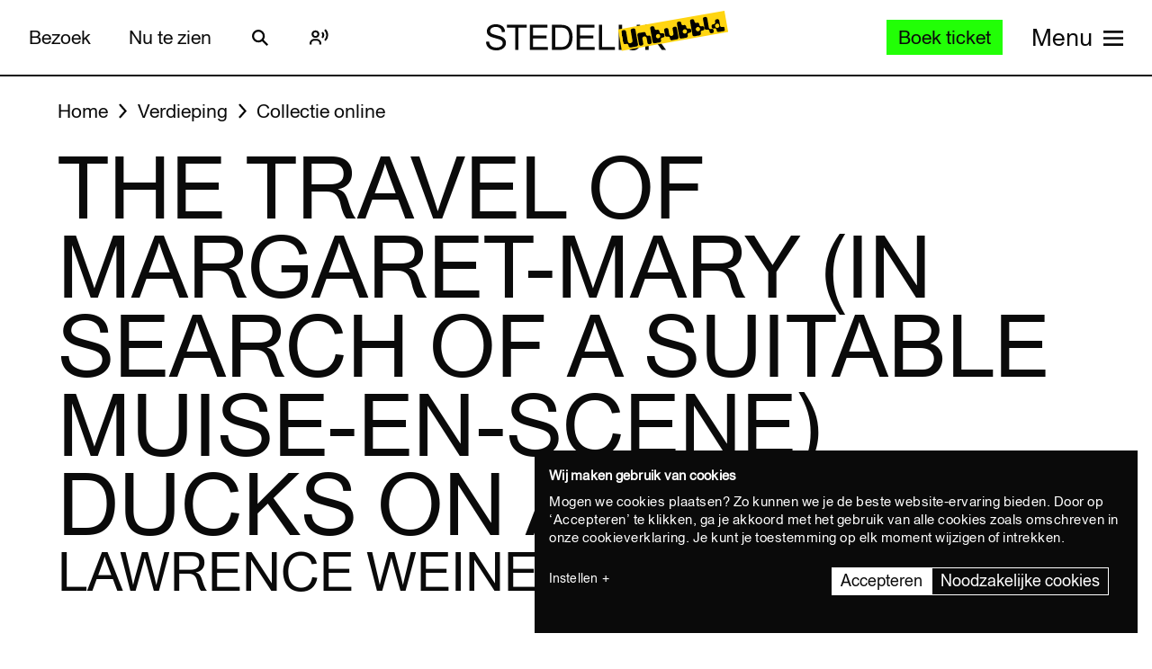

--- FILE ---
content_type: image/svg+xml
request_url: https://www.stedelijk.nl/themes/stedelijk/assets/dist/images/arrow--right-247403fa0a.svg
body_size: 51
content:
<svg xmlns="http://www.w3.org/2000/svg" width="88" height="68" viewBox="0 0 88 68"><path fill-rule="evenodd" d="M81.04 34H88L58 0H46l26.47 30H0v8h72.47L46 68h12l30-34h-6.96z"/></svg>

--- FILE ---
content_type: text/javascript
request_url: https://widget.enviso.io/build-ts/modern/components/common/enviso-tickets/enviso-offer-info-dialog-element.js
body_size: 1852
content:
import{x as e,a9 as i,a5 as o}from"../../../lit-element-e02c55b3.js";import"../../../styling-service-ba0f3038.js";import{_ as t,f as s,n as r}from"../../../enviso-base-resolver-120dc19d.js";import{E as n}from"../../../enviso-base-element-15ed9dd8.js";import{e as a}from"../../../query-assigned-elements-5ac773a3.js";import{n as l}from"../../../property-7e28bac4.js";import{t as m}from"../../../state-d1c12f16.js";import{m as d}from"../../../until-fadbf72b.js";import{w as v}from"../../../event-9b6e26ba.js";import"../../../ticketing-widget-api-service-e8025183.js";import"../../../rest-service-9afecb1c.js";import"../../../web.url.to-json-0e3368b8.js";import"../../../web.url-search-params.size-44a8d63f.js";import"../../../auth-service-def31383.js";import{b as f,g as p}from"../../../ui-helpers-14515c59.js";import"../enviso-loader-element.js";import"../enviso-dialog-element.js";import"../enviso-button-element.js";import"../enviso-icon-element.js";import"../../errors/enviso-error-element.js";import"../../../directive-helpers-317d0213.js";import"../../../async-directive-2f5cdb62.js";import"../../payment/redirect-result.js";import"../../../es.string.search-864522ab.js";import"../../../array-sort-bc925931.js";import"../../../ui-helper-db1e0daf.js";import"../../../json-e67421f8.js";import"../../../checkout-steps-35430c4f.js";import"../../../enviso-auth-resolver-9fe40fe0.js";import"../../../class-map-13845e14.js";import"../enviso-tab-context-element.js";import"../../../navigation-error-60400955.js";let c,h,g,u,b,y,$,j,k,w,x,P,B=e=>e,_=class extends n{constructor(){super()}render(){var o;return super.applyStyle(e(c||(c=B`<style>:host{display:block}.enviso-offer-header{color:var(--enviso-primary-color,#113974);margin-bottom:1.5em}.enviso-offer-meta{margin:1em auto 0;letter-spacing:3em}.enviso-validation-error{color:#db0000;min-height:3em;margin-top:.5em}.enviso-offer-meta-element{display:inline-block;letter-spacing:normal;margin-bottom:1em}.enviso-offer-meta-element>span{vertical-align:top}.enviso-offer-meta-element>enviso-icon{font-size:1.125em;display:inline-block;vertical-align:top;margin-right:.35em}.enviso-offer-name{font-size:1.25em;font-weight:700;line-height:2em}.enviso-offer-tags{font-size:.7em;font-weight:700;letter-spacing:.05em;text-transform:uppercase}.enviso-offer-description{font-size:.8125em;line-height:1.715em;margin-top:0;margin-bottom:1em;white-space:pre-line;max-height:38vh;overflow-x:hidden;overflow-y:auto}</style><enviso-dialog class="enviso-offer-detail" .imgSrc="${0}" .dialogTitle="${0}" .hideDialogTitle="${0}"><div class="enviso-offer-detail-wrapper">${0}</div></enviso-dialog>`),this.offerImgUrl,null===(o=this.selectedOffer)||void 0===o?void 0:o.name,!0,this.error?e(h||(h=B`<enviso-error .error="${0}"></enviso-error>`),this.error):this.loadedPromise?d(this.loadedPromise.then((e=>this.renderDialogContent(e[0],e[1]))),e(g||(g=B`<enviso-loader></enviso-loader>`))):i))}renderDialogContent(i,o){var t,n,a,l,m,d,f;return e(u||(u=B`<header class="enviso-offer-header">${0}<div class="enviso-offer-name">${0}</div>${0}</header><div class="enviso-offer-meta">${0} ${0} ${0} ${0}</div><p class="enviso-offer-description">${0}</p>${0}`),this._if("Membership"===i.offerType&&"FlexibleDate"===i.membershipValidity.type,e(b||(b=B`<div class="enviso-validation-error">${0}</div>`),this.t("Ordering membership offer with flexible period is currently not supported."))),null==i?void 0:i.name,this._if(!(null==i||null===(t=i.tags)||void 0===t||!t.length),e(y||(y=B`<div class="enviso-offer-tags">${0}</div>`),null==i?void 0:i.tags.join(", "))),this._if(null===(n=i.duration)||void 0===n?void 0:n.valid,e($||($=B`<div class="enviso-offer-meta-element enviso-offer-meta-time"><enviso-icon role="img" name="clock" aria-label="${0}" title="${0}"></enviso-icon><span>${0}</span></div>`),this.t("Time"),this.t("Time"),i.duration.toString(this.language))),this._if(0!==(null===(a=i.languages)||void 0===a?void 0:a.length),e(j||(j=B`<div class="enviso-offer-meta-element enviso-offer-meta-languages"><enviso-icon name="language" aria-label="${0}" title="${0}"></enviso-icon><span>${0}</span></div>`),1===i.languages.length?this.t("Language"):this.t("Languages"),1===i.languages.length?this.t("Language"):this.t("Languages"),i.languages.map((e=>this.language.getLanguageName(e))).join(", "))),this._if(!(null===(l=i.period)||void 0===l||!l.start)||!(null===(m=i.period)||void 0===m||!m.end),e(k||(k=B`<div class="enviso-offer-meta-element enviso-offer-meta-period"><enviso-icon name="calendar" role="img" aria-label="${0}" title="${0}"></enviso-icon><span>${0}</span></div>`),this.t("Period"),this.t("Period"),s(i.period,o.timeZoneId,this.language))),this._if(!!i.membershipValidity,e(w||(w=B`<div class="enviso-offer-meta-element enviso-offer-meta-period">${0} <span>${0}</span></div>`),this._if("FlexibleDate"!==(null==i||null===(d=i.membershipValidity)||void 0===d?void 0:d.type),e(x||(x=B`<enviso-icon name="calendar" role="img" aria-label="${0}" title="${0}"></enviso-icon>`),this.t("Period"),this.t("Period"))),r(i.membershipValidity,o.timeZoneId,this.language))),i.description,this._if(this.showBuyButton&&!i.soldOut,e(P||(P=B`<enviso-button primary ?disabled="${0}" @click="${0}" @keydown="${0}">${0}</enviso-button>`),"FlexibleDate"===(null===(f=i.membershipValidity)||void 0===f?void 0:f.type),(()=>this.onBuyTicketsClick(i)),(e=>v(e,(()=>this.onBuyTicketsClick(i)))),this.t("Buy tickets"))))}get offerImgUrl(){var e;return null===(e=this.selectedOffer)||void 0===e||null===(e=e.links)||void 0===e||null===(e=e.find((e=>"image"===e.rel)))||void 0===e?void 0:e.href}show(e){var i=this;return o((function*(){i.error=void 0,i.selectedOffer=e;const o=f().fetchOfferDetail(e.id,i.language.code).then((e=>i.selectedOffer=e)),t=p().getVenue();i.loadedPromise=Promise.all([o,t]).catch((e=>i.error=e)),i.$$("enviso-dialog").show(),yield i.updateComplete}))()}hide(){this.$$("enviso-dialog").hide(),this.selectedOffer=void 0,this.loadedPromise=void 0}onBuyTicketsClick(e){this.fireEvent("buyticketsclick",{offer:e}),this.hide()}};t([l({type:Boolean,attribute:"show-buy-button"})],_.prototype,"showBuyButton",void 0),t([m()],_.prototype,"loadedPromise",void 0),t([m()],_.prototype,"error",void 0),_=t([a("enviso-offer-info-dialog")],_);export{_ as EnvisoOfferInfoDialogElement};


--- FILE ---
content_type: text/javascript
request_url: https://widget.enviso.io/build-ts/modern/rest-service-9afecb1c.js
body_size: 1844
content:
import{_ as e,aa as t,ab as r,T as s,k as o,w as n,a as i,ac as a,r as l,t as u,c as p,i as d,ad as c,$ as h,a0 as v,g as E,d as g,e as f,z as b,b as m,ae as x,X as y,a5 as C,a1 as R}from"./lit-element-e02c55b3.js";import"./enviso-base-resolver-120dc19d.js";var S,T=e,w=i,A=t,j=r,H=a,W=l,F=u,I=p,M=m,$=d,q=c,O=h,U=v,L=E,P=s,D=o,k=x,G=g,N=f,z=y,J=b,X=n("matchAll"),B="RegExp String",_=B+" Iterator",K=z.set,Q=z.getterFor(_),V=RegExp.prototype,Y=TypeError,Z=A("".indexOf),ee=A("".matchAll),te=!!ee&&!D((function(){ee("a",/./)})),re=j((function(e,t,r,s){K(this,{type:_,regexp:e,string:t,global:r,unicode:s,done:!1})}),B,(function(){var e=Q(this);if(e.done)return H(void 0,!0);var t=e.regexp,r=e.string,s=N(t,r);return null===s?(e.done=!0,H(void 0,!0)):e.global?(""===I(s[0])&&(t.lastIndex=G(r,F(t.lastIndex),e.unicode)),H(s,!1)):(e.done=!0,H(s,!1))})),se=function(e){var t,r,s,o=M(this),n=I(e),i=k(o,RegExp),a=I(U(o));return t=new i(i===RegExp?o.source:o,a),r=!!~Z(a,"g"),s=!!~Z(a,"u"),t.lastIndex=F(o.lastIndex),new re(t,n,r,s)};T({target:"String",proto:!0,forced:te},{matchAll:function(e){var t,r,s,o=W(this);if($(e)){if(te)return ee(o,e)}else{if(O(e)&&(t=I(W(U(e))),!~Z(t,"g")))throw new Y("`.matchAll` does not allow non-global regexes");if(te)return ee(o,e);if(void 0===(s=L(e,X))&&J&&"RegExp"===q(e)&&(s=se),s)return w(s,e,o)}return r=I(o),new RegExp(e,"g")[X](r)}}),X in V||P(V,X,se);class oe extends Error{constructor(e,t,r,s,o,n){let i=`HTTP ${t.toUpperCase()} call to ${r} failed.`;o&&(i+=` Status: ${o}.`),n&&(i+=` Code: ${n}.`),i+=` Reason: ${e}.`,s&&(i+=` Caused by:\n${s}`),super(i,{cause:s}),this.name="RestError",this.statusCode=o,this.method=t,this.url=r,this.serverErrorCode=n,this.simpleMessage=this.extractSimpleErrorMessage(e)}extractSimpleErrorMessage(e){const t=e.matchAll(/"message":"(.+)"/gm).next();return!t.value||t.value.length<2?e:t.value[1]}}class ne{constructor(e,t){this.jsonService=e,this.authService=t}get(e,t,r,s){return this.performApiCall("GET",e,void 0,t,"json",r,s)}post(e,t,r,s){return this.performApiCall("POST",e,t,r,"json",s)}put(e,t,r,s){return this.performApiCall("PUT",e,t,r,"json",s)}patch(e,t,r,s){return this.performApiCall("PATCH",e,t,r,"json",s)}delete(e,t,r,s){return this.performApiCall("DELETE",e,t,r,"json",s)}getFile(e,t,r){var s=this;return C((function*(){return yield s.performApiCall("GET",e,void 0,t,"blob",r)}))()}performApiCall(e,t,r,s,o,n,i){var a=this;return C((function*(){if("json"!==o&&"blob"!==o)throw new Error("Unsupported responseType, only json or blob is supported");if("json"===o&&(o="text"),(s=null!=s?s:{})["x-web-app"]="enviso-widget",!s["x-api-key"])throw new Error("Invalid API key.");const l=yield a.authService.getAccessToken();return s=l?R(R({},s),{},{Authorization:`Bearer ${l}`}):s,yield new Promise(((l,u)=>{const p=new XMLHttpRequest;if(null!=i&&i.aborted)return void u(new DOMException("Aborted","AbortError"));const d=()=>{p.abort(),u(new DOMException("Aborted","AbortError"))};if(null==i||i.addEventListener("abort",d),p.open(e,t,!0),p.responseType=o,ne.applyRequestHeaders(p,s),p.onload=()=>{if(null==i||i.removeEventListener("abort",d),4===p.readyState&&p.status>=200&&p.status<300){if(n&&n(p),"blob"===p.responseType){const e=p.response;return void l(new File([e],ne.getFilenameFromHeaders(p),{type:e.type}))}if(0===p.responseText.length)return void l(void 0);const e=JSON.parse(p.responseText,a.jsonService.reviveDates.bind(a.jsonService));l(e)}else{const r=ne.getError(p,e,t);u(r)}},p.onerror=()=>{null==i||i.removeEventListener("abort",d);const r=ne.getError(p,e,t);u(r)},p.onabort=()=>{null==i||i.removeEventListener("abort",d)},r){const e=JSON.stringify(r);p.setRequestHeader("Content-type","application/json; charset=utf-8"),p.send(e)}else p.send()}))}))()}static isRestErrorWithStatusCode(e){return t=>t instanceof oe&&t.statusCode===e}static getFilenameFromHeaders(e){const t=e.getResponseHeader("Content-Disposition");if(!t)return;const r=new RegExp(/filename=['"]?([^;\r\n"']*)['"]?;?/gi).exec(t);return(null==r?void 0:r.length)>=2?r[1]:void 0}static isTransientHttpError(e){return ne.isTooManyRequests(e)||ne.isServiceUnavailableError(e)||ne.isGatewayTimeout(e)||ne.isConflict(e)}static applyRequestHeaders(e,t){for(const r in t)e.setRequestHeader(r,t[r])}static getError(e,t,r){const s=("blob"!==e.responseType?e.responseText:void 0)||e.statusText,o=e.status;try{let e=JSON.parse(s);return Array.isArray(e.errors)&&(e=e.errors[0]),new oe(e.message,t,r,e,o,e.code)}catch(e){return new oe(s,t,r,null,o,null)}}}(S=ne).isUnauthorized=S.isRestErrorWithStatusCode(401),S.isForbidden=S.isRestErrorWithStatusCode(403),S.isNotFound=S.isRestErrorWithStatusCode(404),S.isTooManyRequests=S.isRestErrorWithStatusCode(429),S.isInternalServerError=S.isRestErrorWithStatusCode(500),S.isServiceUnavailableError=S.isRestErrorWithStatusCode(503),S.isGatewayTimeout=S.isRestErrorWithStatusCode(504),S.isConflict=S.isRestErrorWithStatusCode(409),S.isUnprocessableEntity=S.isRestErrorWithStatusCode(422);export{ne as R};


--- FILE ---
content_type: text/javascript
request_url: https://widget.enviso.io/build-ts/modern/ui-helpers-033ea155.js
body_size: -298
content:
import{c as e}from"./enviso-base-resolver-120dc19d.js";function r(){return e.resolve().regExService}export{r as g};


--- FILE ---
content_type: text/javascript
request_url: https://widget.enviso.io/build-ts/modern/components/common/enviso-steps-element/enviso-steps-element.js
body_size: 1110
content:
import{x as e}from"../../../lit-element-e02c55b3.js";import"../../../styling-service-ba0f3038.js";import{_ as t}from"../../../enviso-base-resolver-120dc19d.js";import{E as s}from"../../../enviso-base-element-15ed9dd8.js";import{e as i}from"../../../query-assigned-elements-5ac773a3.js";import{n as r}from"../../../property-7e28bac4.js";import{w as a}from"../../../event-9b6e26ba.js";let o,n,p,h=e=>e,d=class extends s{constructor(){super(),this.hideNumbers=!1,this.canNavigateViaHeader=!1,this.showHeaderNavigation=!0,this.steps=[]}render(){let t="0";return this.totalSteps>0&&(t=(this.currentStepIndex+1)/this.totalSteps*100+"%"),super.applyStyle(e(o||(o=h`<style>:host{display:block}.enviso-steps-header-wrapper{display:flex;justify-content:space-between;width:100%;max-width:850px;padding-bottom:5px}.enviso-steps-header{display:block;flex:1;text-align:center;color:#6e6e6e;margin-bottom:5px;overflow:hidden;white-space:nowrap;text-overflow:ellipsis}.enviso-steps-header.active{color:#2e2e30}.enviso-steps-header:first-child{text-align:left}.enviso-steps-header:last-child{text-align:right}.enviso-steps-header.active{color:#2e2e30}.enviso-steps-header.navigateable{cursor:pointer}.enviso-steps-header .enviso-steps-header-label{display:inline;font-size:.875em;line-height:16px;letter-spacing:.04em;text-transform:uppercase;font-weight:400}.enviso-steps-header.active .enviso-steps-header-label{font-weight:600}.enviso-steps-header-progress{width:100%;max-width:850px;height:2px;background-color:#ccc;margin-bottom:2em}.enviso-steps-header-progress .enviso-steps-header-progress-bar{height:2px;width:0;background-color:var(--enviso-secondary-color,#27a58c);-webkit-transition:width 1s;-moz-transition:width 1s;-o-transition:width 1s;transition:width 1s}</style>${0}<slot></slot>`),this.totalSteps>1&&this.showHeaderNavigation?e(n||(n=h`<div class="enviso-steps-header-wrapper">${0}</div><div class="enviso-steps-header-progress"><div class="enviso-steps-header-progress-bar" style="width:${0}"></div></div>`),this.steps.map(((t,s)=>e(p||(p=h`<div class="enviso-steps-header ${0} ${0}" @click="${0}" @keydown="${0}"><span class="enviso-steps-header-label">${0}${0}</span></div>`),this._if(s<=this.currentStepIndex,"active"),this._if(this.canNavigateViaHeader&&s<this.currentStepIndex,"navigateable"),(()=>this.navigateFromHeader(t)),(e=>a(e,(()=>this.navigateFromHeader(t)))),this.hideNumbers?"":`${s+1}. `,t.caption))),t):""))}addStep(e){0===this.steps.length&&(e.active=!0);const t=Array.from(this.children).filter((e=>"ENVISO-STEP"===e.tagName)),s=Array.prototype.indexOf.call(t,e);this.steps.splice(s,0,e),this.requestUpdate()}removeStep(e){const t=this.steps.findIndex((t=>t===e));this.steps.splice(t,1),this.requestUpdate()}goToPreviousStep(){const e=this.previousStep;e&&(e.active=!0)}goToNextStep(){const e=this.nextStep;e&&(e.active=!0)}goToStep(e){e.active=!0}goToStepIndex(e){e>=0&&e<this.steps.length&&(this.steps[e].active=!0)}navigateFromHeader(e){this.canNavigateViaHeader&&(this.steps.indexOf(e)>=this.currentStepIndex||this.goToStep(e))}get currentStepIndex(){return this.steps.findIndex((e=>!0===e.active))}get currentStep(){const e=this.currentStepIndex;return e>-1?this.steps[e]:null}set currentStep(e){const t=this.steps.filter((t=>t!==e&&t.active))[0];for(const t of this.steps)t.active=t===e;this.requestUpdate(),this.fireEvent("step-changed",{container:this,steps:this.steps,activeStep:e,lastStep:t},!0,!0)}get previousStep(){const e=this.currentStepIndex;return e>0?this.steps[e-1]:null}get nextStep(){const e=this.currentStepIndex;return e<this.totalSteps-1?this.steps[e+1]:null}get totalSteps(){return this.steps.length}};t([r({type:Boolean,attribute:"hide-numbers"})],d.prototype,"hideNumbers",void 0),t([r({type:Boolean,attribute:"can-navigate-via-header"})],d.prototype,"canNavigateViaHeader",void 0),t([r({type:Boolean,attribute:"show-header-navigation"})],d.prototype,"showHeaderNavigation",void 0),d=t([i("enviso-steps")],d);export{d as EnvisoStepsElement};


--- FILE ---
content_type: text/javascript
request_url: https://widget.enviso.io/build-ts/modern/components/common/enviso-calendar-element.js
body_size: 2026
content:
import{x as e}from"../../lit-element-e02c55b3.js";import"../../styling-service-ba0f3038.js";import{_ as t,D as s,i}from"../../enviso-base-resolver-120dc19d.js";import{E as a}from"../../enviso-base-element-15ed9dd8.js";import{l as o}from"../../if-defined-0fc1cdd9.js";import{e as n}from"../../query-assigned-elements-5ac773a3.js";import{n as r}from"../../property-7e28bac4.js";import{t as h}from"../../state-d1c12f16.js";import{a as l,b as c,H as d}from"../../enviso-element-decorators-07338f0d.js";import{w as m}from"../../event-9b6e26ba.js";import"./enviso-responsive-element.js";import"./enviso-calendar-month-element.js";import"./enviso-button-element.js";import"./enviso-calendar-legend-element.js";import"../../class-map-13845e14.js";import"../../time-4ec4853e.js";import"./enviso-icon-element.js";let p,v=e=>e,D=class extends a{constructor(){super(),this.selectMode="single",this.selectedRange=null,this.enabledDates=[],this.disabledDates=[],this.lastTicketsDates=[],this.soldOutDates=[],this.disablePastDates=!1,this.showLegend=!1,this.pricesPerDay=[],this.showPrices=!1,this.showPricesOriginalPrices=!1}render(){return super.applyStyle(e(p||(p=v`<style>:host{display:block;border:1px solid #4a4a4a;border-radius:3px}.enviso-calendar-container{padding:1em}.enviso-calendars-header{display:flex;align-items:center;margin-bottom:1em}.enviso-calendars-header .enviso-middle{flex:1;text-align:center;font-size:1.125em;line-height:1.5em;font-weight:700}.enviso-calendars-header .enviso-left{flex:0;font-size:1.5em;margin-left:.3em}.enviso-calendars-header .enviso-right{flex:0;font-size:1.5em;margin-right:.3em}.enviso-calendars{display:flex;justify-content:space-around;max-width:50em;margin-left:auto;margin-right:auto}.enviso-calendars .enviso-calendar-left{margin-right:1em}.enviso-calendars .enviso-calendar-right{margin-left:1em}enviso-button[disabled]{visibility:hidden}.enviso-smaller{padding-left:.75em;padding-right:.75em}.enviso-smaller enviso-calendar-month{font-size:.85em}</style><enviso-responsive class="enviso-calendar-container" max-width="340" responsive-class="enviso-smaller"><div class="enviso-calendars-header"><enviso-button class="enviso-left" icon-name="left" icon-only @click="${0}" @keydown="${0}" ?disabled="${0}">${0}</enviso-button><div class="enviso-middle">${0}</div><enviso-button class="enviso-right" icon-name="right" icon-right icon-only @click="${0}" @keydown="${0}" ?disabled="${0}">${0}</enviso-button></div><enviso-responsive min-width="766" class="enviso-calendars"><enviso-calendar-month class="enviso-calendar-left" @change="${0}" @selectingRange="${0}" .selectMode="${0}" .selectedDate="${0}" .timeZone="${0}" .selectedRange="${0}" .maxRangeDays="${0}" .enabledDates="${0}" .disabledDates="${0}" .lastTicketsDates="${0}" .soldOutDates="${0}" .disablePastDates="${0}" .pricesPerDay="${0}" .showPrices="${0}" .showPricesPriceType="${0}" .showPricesOriginalPrices="${0}" .currency="${0}" .showLegend="${0}" .minDate="${0}" .maxDate="${0}" month="${0}" year="${0}"></enviso-calendar-month><enviso-calendar-month class="enviso-calendar-right" @change="${0}" @selectingRange="${0}" .selectMode="${0}" .selectedDate="${0}" .timeZone="${0}" .selectedRange="${0}" .maxRangeDays="${0}" .enabledDates="${0}" .soldOutDates="${0}" .disabledDates="${0}" .lastTicketsDates="${0}" .disablePastDates="${0}" .pricesPerDay="${0}" .showPrices="${0}" .showPricesPriceType="${0}" .showPricesOriginalPrices="${0}" .currency="${0}" .minDate="${0}" .maxDate="${0}" month="${0}" year="${0}"></enviso-calendar-month></enviso-responsive><enviso-responsive id="one-month" max-width="765" class="enviso-calendars" @propertychanged="${0}"><enviso-calendar-month @change="${0}" @selectingRange="${0}" .selectMode="${0}" .selectedDate="${0}" .timeZone="${0}" .selectedRange="${0}" .maxRangeDays="${0}" .enabledDates="${0}" .disabledDates="${0}" .lastTicketsDates="${0}" .soldOutDates="${0}" .disablePastDates="${0}" .pricesPerDay="${0}" .showPrices="${0}" .showPricesPriceType="${0}" .showPricesOriginalPrices="${0}" .currency="${0}" .showLegend="${0}" .minDate="${0}" .maxDate="${0}" month="${0}" year="${0}"></enviso-calendar-month></enviso-responsive></enviso-responsive>`),(()=>this.clickLeft()),(e=>m(e,(()=>this.clickLeft()))),!this.canGoToPreviousMonth,this.t("Previous month"),this.year,(()=>this.clickRight()),(e=>m(e,(()=>this.clickRight()))),!this.canGoToNextMonth,this.t("Next month"),this.onChangeSelection,this.onSelectingRange,this.selectMode,this.selectedDate,this.timeZone,this.selectedRange,this.maxRangeDays,this.enabledDates,this.disabledDates,this.lastTicketsDates,this.soldOutDates,this.disablePastDates,Object.assign({},...this.pricesPerDay),this.showPrices,this.showPricesPriceType,this.showPricesOriginalPrices,this.currency,this.showLegend,this.minDate,this.maxDate,o(this.month),o(this.year),this.onChangeSelection,this.onSelectingRange,this.selectMode,this.selectedDate,this.timeZone,this.selectedRange,this.maxRangeDays,this.enabledDates,this.soldOutDates,this.disabledDates,this.lastTicketsDates,this.disablePastDates,Object.assign({},...this.pricesPerDay),this.showPrices,this.showPricesPriceType,this.showPricesOriginalPrices,this.currency,this.minDate,this.maxDate,o(void 0===this.month?void 0:12===this.month?1:this.month+1),o(void 0===this.year?void 0:12===this.month?this.year+1:this.year),(()=>this.onResponsiveElementPropertyChanged()),this.onChangeSelection,this.onSelectingRange,this.selectMode,this.selectedDate,this.timeZone,this.selectedRange,this.maxRangeDays,this.enabledDates,this.disabledDates,this.lastTicketsDates,this.soldOutDates,this.disablePastDates,Object.assign({},...this.pricesPerDay),this.showPrices,this.showPricesPriceType,this.showPricesOriginalPrices,this.currency,this.showLegend,this.minDate,this.maxDate,o(this.month),o(this.year)))}get month(){return this._month}set month(e){for(this._month=e;this._month<1;)this._month+=12,--this.year;for(;this._month>=13;)this._month-=12,++this.year;this.notifyPropertyChanged("month",this.month)}connectedCallback(){super.connectedCallback(),void 0===this.year&&void 0===this.month&&this.determineMonth()}updated(e){e.has("timeZone")&&this.determineMonth()}get monthsVisible(){var e;return null!==(e=this.$("one-month"))&&void 0!==e&&e.visible?1:2}get canGoToPreviousMonth(){if(this.disablePastDates&&new Date(this.year,this.month-1,1)<=new Date)return!1;return!(this.minDate&&new Date(this.year,this.month-1,1)<=Date.parseHtmlDate(this.minDate))}get canGoToNextMonth(){return!(this.maxDate&&new Date(this.year,this.month+(2===this.monthsVisible?1:0),1)>Date.parseHtmlDate(this.maxDate))}onChangeSelection(e){var t,i;const a=e.detail;a.date&&(this.selectedDate=a.dateTime.toISODate());const o=e.detail;(o.from||o.to)&&(this.selectedRange=new s(null===(t=o.fromDateTime)||void 0===t?void 0:t.toISODate(),null===(i=o.toDateTime)||void 0===i?void 0:i.toISODate())),this.fireEvent("change",e.detail)}onSelectingRange(e){e.target.hasClass("enviso-calendar-left")&&this.$$(".enviso-calendar-right").applyRangeStyles(e.detail.candidateDateTime),e.target.hasClass("enviso-calendar-right")&&this.$$(".enviso-calendar-left").applyRangeStyles(e.detail.candidateDateTime)}onResponsiveElementPropertyChanged(){this.selectedDate&&1===this.monthsVisible&&(i.fromISO(this.selectedDate).month>this.month&&this.clickRight(),i.fromISO(this.selectedDate).month<this.month&&this.clickLeft()),this.notifyPropertyChanged("monthsVisible",this.monthsVisible),this.requestUpdate()}clickLeft(){this.canGoToPreviousMonth&&(--this.month,this.fireEvent("monthchange",{month:this.month}))}clickRight(){this.canGoToNextMonth&&(++this.month,this.fireEvent("monthchange",{month:this.month}))}determineMonth(){this.selectedDate&&this.minDate&&(this.selectedDate=i.max(i.fromISO(this.selectedDate,{zone:this.timeZone}),i.fromISO(this.minDate,{zone:this.timeZone})).toISODate()),this.selectedDate&&this.maxDate&&(this.selectedDate=i.min(i.fromISO(this.selectedDate,{zone:this.timeZone}),i.fromISO(this.maxDate,{zone:this.timeZone})).toISODate());let e=i.local().setZone(this.timeZone).startOf("day");this.minDate&&(e=i.max(e,i.fromISO(this.minDate,{zone:this.timeZone}))),this.maxDate&&(e=i.min(e,i.fromISO(this.maxDate,{zone:this.timeZone})));const t="single"===this.selectMode?this.selectedDate?i.fromISO(this.selectedDate,{zone:this.timeZone}):e:this.selectedRange&&this.selectedRange.start&&i.fromISO(this.selectedRange.start,{zone:this.timeZone})||e;this.month=t.month,this.year=t.year}};t([r({type:String,attribute:"select-mode"})],D.prototype,"selectMode",void 0),t([r({converter:l,attribute:"selected-date",reflect:!0})],D.prototype,"selectedDate",void 0),t([r({converter:l,attribute:"min-date"})],D.prototype,"minDate",void 0),t([r({converter:l,attribute:"max-date"})],D.prototype,"maxDate",void 0),t([r({type:String,attribute:"timezone"})],D.prototype,"timeZone",void 0),t([r({converter:c,attribute:"selected-range",reflect:!0})],D.prototype,"selectedRange",void 0),t([r({type:Number,attribute:"max-range-days"})],D.prototype,"maxRangeDays",void 0),t([h()],D.prototype,"_month",void 0),t([r({type:Number,attribute:!0})],D.prototype,"month",null),t([r({type:Number,attribute:!0})],D.prototype,"year",void 0),t([r({converter:d,attribute:"enabled-dates"})],D.prototype,"enabledDates",void 0),t([r({converter:d,attribute:"disabled-dates"})],D.prototype,"disabledDates",void 0),t([r({converter:d,attribute:"last-tickets-dates"})],D.prototype,"lastTicketsDates",void 0),t([r({converter:d,attribute:"sold-out-dates"})],D.prototype,"soldOutDates",void 0),t([r({type:Boolean,attribute:"disable-past-dates"})],D.prototype,"disablePastDates",void 0),t([r({type:Boolean,attribute:"show-legend"})],D.prototype,"showLegend",void 0),t([r({attribute:!1})],D.prototype,"pricesPerDay",void 0),t([r({attribute:!1})],D.prototype,"showPrices",void 0),t([r({attribute:"show-prices-type",type:String})],D.prototype,"showPricesPriceType",void 0),t([r({attribute:!1})],D.prototype,"showPricesOriginalPrices",void 0),t([r({attribute:!1})],D.prototype,"currency",void 0),D=t([n("enviso-calendar")],D);export{D as EnvisoCalendarElement};


--- FILE ---
content_type: text/javascript
request_url: https://widget.enviso.io/build-ts/modern/components/common/enviso-tab-context-element.js
body_size: 118
content:
import{x as e}from"../../lit-element-e02c55b3.js";import{_ as t,F as s,d as n}from"../../enviso-base-resolver-120dc19d.js";import{E as o}from"../../enviso-base-element-15ed9dd8.js";import{e as r}from"../../query-assigned-elements-5ac773a3.js";import"../../styling-service-ba0f3038.js";let i,a=e=>e,l=class extends o{constructor(){super(...arguments),this.keyDownEventListener=e=>this.onKeyDown(e)}render(){return e(i||(i=a`<style>:host{display:inherit}</style><slot></slot>`))}connectedCallback(){this.addEventListener("keydown",this.keyDownEventListener),super.connectedCallback()}disconnectedCallback(){this.removeEventListener("keydown",this.keyDownEventListener),super.disconnectedCallback()}onKeyDown(e){if("Tab"!==e.key)return;const t=this.$$$all(s);if(0===t.length)return;const o=t[0],r=t[t.length-1],i=n();e.shiftKey?i===o&&(r.focus(),e.preventDefault(),e.stopPropagation()):i===r&&(o.focus(),e.preventDefault(),e.stopPropagation())}};l=t([r("enviso-tab-context")],l);export{l as EnvisoTabContextElement};


--- FILE ---
content_type: text/javascript
request_url: https://widget.enviso.io/build-ts/modern/components/common/enviso-list-element.js
body_size: 1413
content:
import{_ as e}from"../../enviso-base-resolver-120dc19d.js";import{e as t,E as o}from"../../enviso-base-element-15ed9dd8.js";import{a2 as s,x as i}from"../../lit-element-e02c55b3.js";import{e as r}from"../../query-assigned-elements-5ac773a3.js";import{n as a}from"../../property-7e28bac4.js";import"../../styling-service-ba0f3038.js";import{c as n}from"../../repeat-63dc4f6d.js";import{c as d}from"../../async-directive-2f5cdb62.js";import{w as l}from"../../event-9b6e26ba.js";import"./enviso-loader-element.js";import"./enviso-button-element.js";import"../errors/enviso-error-element.js";import"../../directive-helpers-317d0213.js";import"./enviso-icon-element.js";import"../../class-map-13845e14.js";import"../../rest-service-9afecb1c.js";import"../../web.url.to-json-0e3368b8.js";import"../../web.url-search-params.size-44a8d63f.js";import"../../array-sort-bc925931.js";import"../../es.string.search-864522ab.js";import"../../navigation-error-60400955.js";
/**
 * @license
 * Copyright 2020 Google LLC
 * SPDX-License-Identifier: BSD-3-Clause
 */class c{}const h=new WeakMap,v=t(class extends d{render(e){return s}update(e,[t]){var o;const i=t!==this.G;return i&&void 0!==this.G&&this.ot(void 0),(i||this.rt!==this.lt)&&(this.G=t,this.dt=null===(o=e.options)||void 0===o?void 0:o.host,this.ot(this.lt=e.element)),s}ot(e){var t;if("function"==typeof this.G){const o=null!==(t=this.dt)&&void 0!==t?t:globalThis;let s=h.get(o);void 0===s&&(s=new WeakMap,h.set(o,s)),void 0!==s.get(this.G)&&this.G.call(this.dt,void 0),s.set(this.G,e),void 0!==e&&this.G.call(this.dt,e)}else this.G.value=e}get rt(){var e,t,o;return"function"==typeof this.G?null===(t=h.get(null!==(e=this.dt)&&void 0!==e?e:globalThis))||void 0===t?void 0:t.get(this.G):null===(o=this.G)||void 0===o?void 0:o.value}disconnected(){this.rt===this.lt&&this.ot(void 0)}reconnected(){this.ot(this.lt)}});let u,m,p,b,g,S=e=>e,f=class extends o{constructor(){super(),this.dataSourceEventListener=()=>this.onDataSourceChanged(),this.loadMoreButtonRef=new c,this.noItemsText=this.t("No items")}render(){var e;return super.applyStyle(i(u||(u=S`<style>:host{display:block;overflow-y:auto;padding-right:.5rem}.enviso-list-loading{text-align:center;overflow:hidden}.enviso-list-items-load-more{text-align:center;margin:1em 0}</style>${0}<div class="enviso-list-items-load-more" .style="${0}"><enviso-button icon-name="down" @click="${0}" @keydown="${0}" ${0}>${0}</enviso-button></div>`),!this.dataSource||this.dataSource.isFetching()?i(m||(m=S`<div class="enviso-list-loading"><enviso-loader></enviso-loader></div>`)):this.dataSource.error?i(p||(p=S`<enviso-error .error="${0}"></enviso-error>`),this.dataSource.error):this.dataSource.data&&this.dataSource.data.length?i(b||(b=S`<div class="enviso-list-items" role="list">${0}</div>`),this.itemTemplate?n(this.dataSource.data,(e=>e.id),this.itemTemplate):"Error: no itemTemplate set"):i(g||(g=S`<div class="enviso-no-items">${0}</div>`),this.noItemsText),null!==(e=this.dataSource)&&void 0!==e&&e.hasMoreData()?"display: block":"display: none",(()=>this.onLoadMoreClick()),(e=>l(e,(()=>this.onLoadMoreClick()))),v(this.loadMoreButtonRef),this.t("Load more")))}setDataSource(e){this.dataSource&&this.destroyDataSource(),this.dataSource=e,this.isConnected&&this.dataSource&&this.dataSource.addEventListener("change",this.dataSourceEventListener)}destroyDataSource(){this.dataSource&&this.dataSource.removeEventListener("change",this.dataSourceEventListener),this.dataSource=null}onDataSourceChanged(){this.requestUpdate()}connectedCallback(){super.connectedCallback(),this.dataSource&&this.dataSource.addEventListener("change",this.dataSourceEventListener)}disconnectedCallback(){this.dataSource&&this.dataSource.removeEventListener("change",this.dataSourceEventListener),this.removeLoadMoreMonitor(),super.disconnectedCallback()}firstUpdated(){this.addLoadMoreMonitor()}onLoadMoreClick(){this.dataSource.getMoreData()}addLoadMoreMonitor(){"IntersectionObserver"in window?this.loadMoreButtonRef.value?(this.loadMoreIntersectionObserver=new IntersectionObserver((e=>{e.length>0&&e[0].isIntersecting&&this.dataSource.getMoreData()})),this.loadMoreIntersectionObserver.observe(this.loadMoreButtonRef.value)):console.error("Could not get a reference to the load-more button element, make sure the element is in the DOM before calling this function"):console.error("The browser has no support for IntersectionObserver so the load-more button will have to be clicked manually")}removeLoadMoreMonitor(){var e;null===(e=this.loadMoreIntersectionObserver)||void 0===e||e.disconnect()}};e([a({type:String,attribute:"no-items-text"})],f.prototype,"noItemsText",void 0),f=e([r("enviso-list")],f);export{f as EnvisoListElement};


--- FILE ---
content_type: text/javascript
request_url: https://widget.enviso.io/build-ts/modern/components/common/enviso-dropdown-menu-element/enviso-dropdown-menu-element.js
body_size: 833
content:
import{x as e}from"../../../lit-element-e02c55b3.js";import{_ as t,r as o,a as n,g as i}from"../../../enviso-base-resolver-120dc19d.js";import"../../../styling-service-ba0f3038.js";import{e as s}from"../../../query-assigned-elements-5ac773a3.js";import{n as r}from"../../../property-7e28bac4.js";import{E as d}from"../../../enviso-base-element-15ed9dd8.js";import{EnvisoDropDownMenuItemElement as l}from"./enviso-dropdown-menu-item-element.js";let a,c=e=>e,m=class extends d{constructor(){super(),this.open=!1,this.boundWindowClickListener=()=>this.onWindowClick(),this.onItemKeyDownListener=e=>this.onItemKeyDown(e),this.onViewPortChangeListener=()=>this.onViewPortChanged(),this.role="menu",this.ariaOrientation="vertical"}render(){return super.applyStyle(e(a||(a=c`<style>:host{display:block;height:0;position:relative}.enviso-dropdown-menu-dropdown{position:absolute;z-index:5;top:.5em;box-shadow:1px 1px 5px #ccc;display:none;-ms-user-select:none;-moz-user-select:none;-webkit-user-select:none;user-select:none}.enviso-dropdown-menu-dropdown.open{display:inline-block}</style><div class="enviso-dropdown-menu-dropdown ${0}"><slot></slot></div>`),this._if(this.open,"open")))}connectedCallback(){super.connectedCallback()}disconnectedCallback(){this.removeWindowClickListener(),this.removeItemKeyDownListener(),o(this.onViewPortChangeListener),super.disconnectedCallback()}toggle(){this.open=!this.open,this.updateTabIndex(),this.open?(this.setPositionInViewPort(),setTimeout((()=>{this.addItemKeyDownListener(),this.addWindowClickListener(),n(this.onViewPortChangeListener),this.querySelector("enviso-dropdown-menu-item").focus()}))):(this.removeItemKeyDownListener(),this.removeWindowClickListener(),o(this.onViewPortChangeListener))}close(){this.open=!1,this.updateTabIndex(),this.removeItemKeyDownListener(),this.removeWindowClickListener(),o(this.onViewPortChangeListener)}updateTabIndex(){this.querySelectorAll("enviso-dropdown-menu-item").forEach((e=>{e.tabIndex=this.open?0:-1}))}addItemKeyDownListener(){this.querySelectorAll("enviso-dropdown-menu-item").forEach((e=>{e.addEventListener("keydown",this.onItemKeyDownListener)}))}removeItemKeyDownListener(){this.querySelectorAll("enviso-dropdown-menu-item").forEach((e=>{e.removeEventListener("keydown",this.onItemKeyDownListener)}))}addWindowClickListener(){window.addEventListener("click",this.boundWindowClickListener)}removeWindowClickListener(){window.removeEventListener("click",this.boundWindowClickListener)}onItemKeyDown(e){switch(e.key){case"Escape":this.close();break;case"Enter":e.target.click(),this.close();break;case"ArrowUp":{const t=e.target;t.previousElementSibling instanceof l&&t.previousElementSibling.focus(),e.preventDefault();break}case"ArrowDown":{const t=e.target;t.nextElementSibling instanceof l&&t.nextElementSibling.focus(),e.preventDefault();break}case"Home":var t;null===(t=e.target.parentElement.querySelector("enviso-dropdown-menu-item"))||void 0===t||t.focus(),e.preventDefault();break;case"End":var o;null===(o=e.target.parentElement.querySelector("enviso-dropdown-menu-item:last-child"))||void 0===o||o.focus(),e.preventDefault();break}}onWindowClick(){this.close()}onViewPortChanged(){this.close()}setPositionInViewPort(){const e=i(this),t=this.$$(".enviso-dropdown-menu-dropdown");this.resetPosition(),e.fromRight<e.fromLeft&&(t.style.right="0"),e.fromBottom<e.fromTop&&(t.style.bottom="0",t.style.top="unset")}resetPosition(){const e=this.$$(".enviso-dropdown-menu-dropdown");e.style.removeProperty("right"),e.style.removeProperty("bottom"),e.style.removeProperty("top")}};t([r({type:Boolean,attribute:!1})],m.prototype,"open",void 0),m=t([s("enviso-dropdown-menu")],m);export{m as EnvisoDropDownMenuElement};


--- FILE ---
content_type: text/javascript
request_url: https://widget.enviso.io/build-ts/modern/components/visitors/relations/enviso-customer-relations-list-element.js
body_size: 1609
content:
import{x as e}from"../../../lit-element-e02c55b3.js";import"../../../es.promise.finally-95a2dd37.js";import{_ as t}from"../../../enviso-base-resolver-120dc19d.js";import{e as s}from"../../../query-assigned-elements-5ac773a3.js";import{t as i}from"../../../state-d1c12f16.js";import"../../../styling-service-ba0f3038.js";import{c as o}from"../../../repeat-63dc4f6d.js";import{E as r}from"../../../enviso-base-element-15ed9dd8.js";import{g as n,d as a}from"../../../ui-helper-72f40127.js";import"../../../ticketing-widget-api-service-e8025183.js";import"../../../rest-service-9afecb1c.js";import"../../../web.url.to-json-0e3368b8.js";import"../../../web.url-search-params.size-44a8d63f.js";import"../../../auth-service-def31383.js";import"../../../ui-helper-db1e0daf.js";import"../../../ticketing-widget-view-b529e952.js";import"../../../es.iterator.flat-map-95c62518.js";import"../../../es.object.entries-e546dbcc.js";import"../../tickets/basket-items/enviso-ticket-basket-item-element.js";import"../../common/enviso-steps-element/enviso-steps-element.js";import"../../common/enviso-steps-element/enviso-step-element.js";import"../../common/enviso-loader-element.js";import"../../common/enviso-textbox-element.js";import"../../common/enviso-dialog-element.js";import"./enviso-customer-relation-card-element.js";import"./enviso-customer-relation-form-element.js";import"../../../property-7e28bac4.js";import"../../../directive-helpers-317d0213.js";import"../../../json-e67421f8.js";import"../../../ui-helpers-14515c59.js";import"../../../enviso-auth-resolver-9fe40fe0.js";import"../../../es.array.sort-7adfc3a5.js";import"../../../array-sort-bc925931.js";import"../../tickets/basket-items/enviso-basket-item-element.js";import"../../../event-9b6e26ba.js";import"../../../debounce-93cd20b5.js";import"../../../checkout-steps-35430c4f.js";import"../../../basket-analytics-helper-eb9075e1.js";import"../../common/enviso-button-element.js";import"../../../class-map-13845e14.js";import"../../common/enviso-icon-element.js";import"../../common/enviso-responsive-element.js";import"../../../until-fadbf72b.js";import"../../../async-directive-2f5cdb62.js";import"../../tickets/basket-items/enviso-voucher-basket-item-element.js";import"../../../keyed-31535aab.js";import"../../../live-41985830.js";import"../../payment/redirect-result.js";import"../../../es.string.search-864522ab.js";import"../../../object-to-array-93fd061c.js";import"../../common/enviso-numeric-up-down-element.js";import"../../common/enviso-tab-context-element.js";import"../../common/enviso-flag-element.js";import"../../common/enviso-button-group-element/enviso-button-group-element.js";import"../../../base-9068bf9e.js";import"../../../enviso-element-decorators-07338f0d.js";import"../../common/enviso-date-element.js";import"../../../if-defined-0fc1cdd9.js";import"../../../time-4ec4853e.js";import"../../common/enviso-image-cropper-element.js";import"../../common/enviso-loader-overlay-element.js";import"../../errors/enviso-error-element.js";import"../../../navigation-error-60400955.js";import"../enviso-set-picture-element.js";let m,l,p,c,d,v,h=e=>e,j=class extends r{constructor(){super(),this.onSignInChangeListener=()=>this.onSignInChanged(),this.relations=[],this.fetchingRelations=!0}render(){return super.applyStyle(e(m||(m=h`<style>:host{width:100%;display:grid;grid-template-rows:auto;overflow-y:auto}h2{margin-top:0;font-weight:400}.enviso-relations-list{display:grid;grid-template-columns:1fr;gap:2.5rem;padding-bottom:1em}#enviso-relation-delete__warning{max-width:30rem}.enviso-error-message{color:#db0000}@media (min-width:600px){.enviso-relations-list{grid-template-columns:repeat(2,1fr)}}@media (min-width:1500px){.enviso-relations-list{grid-template-columns:repeat(3,1fr)}}</style>${0}`),n().isSignedIn$.value?e(l||(l=h`<enviso-steps class="enviso-order-overview__container" id="steps" ?hide-numbers="${0}" .showHeaderNavigation="${0}"><enviso-step caption=""><h2>${0}</h2><div class="enviso-relations-list">${0}</div></enviso-step><enviso-step caption=""><enviso-customer-relation-form id="enviso-customer-relation-form" @goBack="${0}" @requestSucceeded="${0}" .initialRelation="${0}"></enviso-customer-relation-form></enviso-step></enviso-steps>`),!1,!1,this.t("My relations"),this.fetchingRelations?e(p||(p=h`<enviso-loader></enviso-loader>`)):e(c||(c=h`<enviso-customer-relation-card .isAddRelationCard="${0}" @onAddRelationCardClicked="${0}"></enviso-customer-relation-card>${0}`),!0,(()=>{this.selectedRelation=void 0,this.goNext()}),this.error?e(v||(v=h`<p class="enviso-error-message">${0}</p>`),this.t("Something went wrong. Please try again later.")):o(this.relations,(e=>e.id),(t=>e(d||(d=h`<enviso-customer-relation-card .relation="${0}" @onUpdateRelationCardClicked="${0}"></enviso-customer-relation-card>`),t,(()=>{this.selectedRelation=t,this.goNext()}))))),this.goBack,this.requestSucceeded,this.selectedRelation):this.t("You need to be logged in to do that.")))}get steps(){return this.$("steps")}visibleCallback(){super.visibleCallback(),this.setRelations()}connectedCallback(){super.connectedCallback(),n().addEventListener("signinchange",this.onSignInChangeListener)}disconnectedCallback(){n().removeEventListener("signinchange",this.onSignInChangeListener),super.disconnectedCallback()}onSignInChanged(){this.setRelations()}setRelations(){if(this.selectedRelation=void 0,this.relations=[],n().isSignedIn$.value)return 0!==this.steps.currentStepIndex&&this.steps.goToStepIndex(0),this.fetchingRelations=!0,a().getRelations().then((e=>this.relations=e)).catch((e=>this.error=e)).finally((()=>{this.fetchingRelations=!1,this.selectedRelation=void 0}))}requestSucceeded(){this.setRelations()}goNext(){this.error=void 0,this.steps.goToNextStep()}goBack(){this.setRelations()}};t([i()],j.prototype,"relations",void 0),t([i()],j.prototype,"fetchingRelations",void 0),t([i()],j.prototype,"selectedRelation",void 0),t([i()],j.prototype,"error",void 0),j=t([s("enviso-customer-relations-list")],j);export{j as EnvisoCustomerRelationsListElement};


--- FILE ---
content_type: text/javascript
request_url: https://widget.enviso.io/build-ts/modern/base-9068bf9e.js
body_size: 85
content:
import{a1 as e}from"./lit-element-e02c55b3.js";
/**
 * @license
 * Copyright 2017 Google LLC
 * SPDX-License-Identifier: BSD-3-Clause
 */const o=({finisher:o,descriptor:t})=>(n,r)=>{var i;if(void 0===r){const r=null!==(i=n.originalKey)&&void 0!==i?i:n.key,l=null!=t?{kind:"method",placement:"prototype",key:r,descriptor:t(n.key)}:e(e({},n),{},{key:r});return null!=o&&(l.finisher=function(e){o(e,r)}),l}{const e=n.constructor;void 0!==t&&Object.defineProperty(n,r,t(r)),null==o||o(e,r)}};export{o};


--- FILE ---
content_type: text/javascript
request_url: https://widget.enviso.io/build-ts/modern/components/common/enviso-loader-overlay-element.js
body_size: 417
content:
import{x as e}from"../../lit-element-e02c55b3.js";import{_ as r}from"../../enviso-base-resolver-120dc19d.js";import{E as o}from"../../enviso-base-element-15ed9dd8.js";import{e as s}from"../../query-assigned-elements-5ac773a3.js";import{n as t}from"../../property-7e28bac4.js";import"../../styling-service-ba0f3038.js";import{m as i}from"../../until-fadbf72b.js";import"./enviso-loader-element.js";import"../errors/enviso-error-element.js";import"../../directive-helpers-317d0213.js";import"../../async-directive-2f5cdb62.js";import"./enviso-icon-element.js";import"../../rest-service-9afecb1c.js";import"../../web.url.to-json-0e3368b8.js";import"../../web.url-search-params.size-44a8d63f.js";import"../../array-sort-bc925931.js";import"../../es.string.search-864522ab.js";import"../../navigation-error-60400955.js";let a,n,l,p,m,d=e=>e,c=class extends o{constructor(){super(),this.enabled=!1}render(){const r=e(a||(a=d`${0}<slot></slot>`),this._if(this.enabled,e(n||(n=d`<div class="overlay"><enviso-loader></enviso-loader></div>`))));return super.applyStyle(e(l||(l=d`<style>:host{display:block;position:relative}.overlay{background:rgba(255,255,255,.7);position:absolute;top:0;bottom:0;left:0;right:0;display:flex;justify-content:center;align-items:center;z-index:200}</style>${0}`),this.promise?i(this.promise.then((()=>r)).catch((r=>e(p||(p=d`<enviso-error .error="${0}"></enviso-error>`),r))),e(m||(m=d`<enviso-loader></enviso-loader>`))):r))}};r([t({type:Boolean,attribute:"enabled"})],c.prototype,"enabled",void 0),r([t({type:Promise,attribute:!1})],c.prototype,"promise",void 0),c=r([s("enviso-loader-overlay")],c);export{c as EnvisoLoaderOverlayElement};


--- FILE ---
content_type: text/javascript
request_url: https://widget.enviso.io/build-ts/modern/components/common/enviso-image-cropper-element.js
body_size: 811
content:
import{x as e,a5 as r}from"../../lit-element-e02c55b3.js";import{_ as i}from"../../enviso-base-resolver-120dc19d.js";import{E as t}from"../../enviso-base-element-15ed9dd8.js";import{e as o}from"../../query-assigned-elements-5ac773a3.js";import{n as s}from"../../property-7e28bac4.js";import"../../styling-service-ba0f3038.js";import"./enviso-loader-overlay-element.js";import"../../until-fadbf72b.js";import"../../directive-helpers-317d0213.js";import"../../async-directive-2f5cdb62.js";import"./enviso-loader-element.js";import"./enviso-icon-element.js";import"../errors/enviso-error-element.js";import"../../rest-service-9afecb1c.js";import"../../web.url.to-json-0e3368b8.js";import"../../web.url-search-params.size-44a8d63f.js";import"../../array-sort-bc925931.js";import"../../es.string.search-864522ab.js";import"../../navigation-error-60400955.js";let p,a=e=>e,c=class extends t{constructor(){super(...arguments),this.width=200,this.height=200,this.circular=!1,this.isLoading=!1}render(){return super.applyStyle(e(p||(p=a`<link rel="stylesheet" href="https://cdnjs.cloudflare.com/ajax/libs/croppie/2.6.5/croppie.min.css"><style>:host{display:block}.enviso-cropper-container{text-align:center;margin-bottom:54px}.enviso-cropper-circular .cr-boundary,.enviso-cropper-circular .cr-viewport{border-radius:50%}</style><enviso-loader-overlay ?enabled="${0}" style="width:${0}"><div class="enviso-cropper-container ${0}" style="${0}"></div></enviso-loader-overlay>`),this.isLoading,this.width+30,this._if(this.circular,"enviso-cropper-circular"),this.getContainerStyle()))}getCrop(e="webp",i=.9){var t=this;return r((function*(){return t.croppie?yield t.croppie.result({circle:!1,type:"blob",format:e,quality:i}):null}))()}getContainerStyle(){return`width:${this.width+30}px; height:${this.height+30}px;`}visibleCallback(){super.visibleCallback(),this.src&&this.load()}disconnectedCallback(){var e;null===(e=this.croppie)||void 0===e||e.destroy(),super.disconnectedCallback()}attributeChangedCallback(e,r,i){super.attributeChangedCallback(e,r,i),"src"===e&&this.hasBeenVisible&&this.load()}load(){var e=this;return r((function*(){e.isLoading=!0,yield t.importScript("croppie","https://cdnjs.cloudflare.com/ajax/libs/croppie/2.6.5/croppie.min.js");const r=e.$$(".enviso-cropper-container");e.croppie&&e.croppie.destroy(),e.croppie=new window.Croppie(r,{viewport:{width:e.width,height:e.height,type:e.circular?"circle":"square"}}),yield e.croppie.bind({url:e.src}),e.isLoading=!1}))()}};i([s({type:String})],c.prototype,"src",void 0),i([s({type:Number})],c.prototype,"width",void 0),i([s({type:Number})],c.prototype,"height",void 0),i([s({type:Boolean})],c.prototype,"circular",void 0),i([s({type:Boolean,attribute:!1})],c.prototype,"isLoading",void 0),c=i([o("enviso-image-cropper")],c);export{c as EnvisoImageCropperElement};


--- FILE ---
content_type: text/javascript
request_url: https://widget.enviso.io/build-ts/modern/async-directive-2f5cdb62.js
body_size: 391
content:
import"./lit-element-e02c55b3.js";import{e as t}from"./directive-helpers-317d0213.js";import{i,t as e}from"./enviso-base-element-15ed9dd8.js";
/**
 * @license
 * Copyright 2017 Google LLC
 * SPDX-License-Identifier: BSD-3-Clause
 */const s=(t,i)=>{var e,o;const n=t._$AN;if(void 0===n)return!1;for(const t of n)null===(o=(e=t)._$AO)||void 0===o||o.call(e,i,!1),s(t,i);return!0},o=t=>{let i,e;do{if(void 0===(i=t._$AM))break;e=i._$AN,e.delete(t),t=i}while(0===(null==e?void 0:e.size))},n=t=>{for(let i;i=t._$AM;t=i){let e=i._$AN;if(void 0===e)i._$AN=e=new Set;else if(e.has(t))break;e.add(t),h(i)}};function l(t){void 0!==this._$AN?(o(this),this._$AM=t,n(this)):this._$AM=t}function d(t,i=!1,e=0){const n=this._$AH,l=this._$AN;if(void 0!==l&&0!==l.size)if(i)if(Array.isArray(n))for(let t=e;t<n.length;t++)s(n[t],!1),o(n[t]);else null!=n&&(s(n,!1),o(n));else s(this,t)}const h=t=>{var i,s,o,n;t.type==e.CHILD&&(null!==(i=(o=t)._$AP)&&void 0!==i||(o._$AP=d),null!==(s=(n=t)._$AQ)&&void 0!==s||(n._$AQ=l))};class r extends i{constructor(){super(...arguments),this._$AN=void 0}_$AT(t,i,e){super._$AT(t,i,e),n(this),this.isConnected=t._$AU}_$AO(t,i=!0){var e,n;t!==this.isConnected&&(this.isConnected=t,t?null===(e=this.reconnected)||void 0===e||e.call(this):null===(n=this.disconnected)||void 0===n||n.call(this)),i&&(s(this,t),o(this))}setValue(i){if(t(this._$Ct))this._$Ct._$AI(i,this);else{const t=[...this._$Ct._$AH];t[this._$Ci]=i,this._$Ct._$AI(t,this,0)}}disconnected(){}reconnected(){}}export{r as c};


--- FILE ---
content_type: text/javascript
request_url: https://widget.enviso.io/build-ts/modern/components/common/enviso-tickets/enviso-ticket-selection-element.js
body_size: 2576
content:
import{x as e,a9 as t,a5 as i}from"../../../lit-element-e02c55b3.js";import"../../../styling-service-ba0f3038.js";import{_ as r,b as s,i as o}from"../../../enviso-base-resolver-120dc19d.js";import{e as c}from"../../../query-assigned-elements-5ac773a3.js";import{n}from"../../../property-7e28bac4.js";import{t as a}from"../../../state-d1c12f16.js";import{g as l}from"../../../checkout-steps-35430c4f.js";import{a as d}from"../../../basket-analytics-helper-eb9075e1.js";import"../../../web.url.to-json-0e3368b8.js";import"../../../web.url-search-params.size-44a8d63f.js";import"../../../ticketing-widget-api-service-e8025183.js";import"../../../rest-service-9afecb1c.js";import"../../../auth-service-def31383.js";import{b as u,a as p}from"../../../ui-helpers-14515c59.js";import{E as h}from"../../../enviso-base-element-15ed9dd8.js";import"./enviso-ticket-item-element.js";import"../enviso-loader-element.js";import"../enviso-responsive-element.js";import"../../errors/enviso-error-element.js";import{H as m}from"../../../enviso-element-decorators-07338f0d.js";import"../../../array-sort-bc925931.js";import"../../payment/redirect-result.js";import"../../../es.string.search-864522ab.js";import"../../../ui-helper-db1e0daf.js";import"../../../json-e67421f8.js";import"../../../enviso-auth-resolver-9fe40fe0.js";import"../../../event-9b6e26ba.js";import"../enviso-numeric-up-down-element.js";import"../../../class-map-13845e14.js";import"../../../live-41985830.js";import"../../../directive-helpers-317d0213.js";import"../../../debounce-93cd20b5.js";import"../enviso-button-element.js";import"../enviso-icon-element.js";import"../../../navigation-error-60400955.js";let f,v,y,k,P,g,b=e=>e,j=class extends h{get usePricerulePrices(){var e,t;return!(null===(e=null===(t=this.offer)||void 0===t?void 0:t.showPrices)||void 0===e||e)&&this.showOriginalPrices}constructor(){super(),this.loaded=!1,this.rebookProducts=[],this.values=[],this.crossSellController=null,this.showOriginalPrices=!1}render(){const i=this.tickets;return super.applyStyle(e(f||(f=b`<style>:host{display:block}.enviso-tickets{margin-bottom:-1em;margin-right:-1em;display:grid;grid-template-columns:calc(50% - 1em) calc(50% - 1em);align-items:stretch}:host enviso-ticket-item{margin-bottom:1em;margin-right:1em;box-sizing:border-box}.enviso-tickets.enviso-tickets-mobile{margin-right:0;display:block}:host .enviso-tickets-mobile enviso-ticket-item{float:none;margin-right:0;width:auto}:host .enviso-tickets:after{content:'';display:block;clear:both}:host enviso-loader{display:block;width:100%}</style>${0}`),this.error?e(v||(v=b`<enviso-error .error="${0}"></enviso-error>`),this.error):this.loaded?0===i.length||this.offer.soldOut?e(g||(g=b`<div>${0}</div>`),this.t("There are no tickets available.")):e(k||(k=b`<enviso-responsive class="enviso-tickets" max-width="700" responsive-class="enviso-tickets-mobile">${0}</enviso-responsive>`),i.map((i=>{var r,o,c,n,a,l,d;const u=0!==this.rebookProducts.length?null!==(r=null===(o=this.rebookProducts.find((e=>e.ticket.id===i.id)))||void 0===o?void 0:o.quantity)&&void 0!==r?r:0:null!==(c=i.maximumTicketQuantity)&&void 0!==c?c:100,p=0!==this.rebookProducts.length&&null!==(null===(n=this.rebookProducts.find((e=>e.ticket.id===i.id)))||void 0===n?void 0:n.voucherPassId),h=0!==this.rebookProducts.length&&"Group"===this.offer.ticketOfferType||p||"FlexibleDate"===(null===(a=this.offer.membershipValidity)||void 0===a?void 0:a.type)||this.disabled,m=!1===i.enforceMinimum;return u>0?e(P||(P=b`<enviso-ticket-item name="${0}" type="${0}" description="${0}" ?hide-price="${0}" price="${0}" priceValue="${0}" pricerulePrice="${0}" ticketId="${0}" max-tickets="${0}" min-tickets="${0}" ?disable-minimum-enforcement="${0}" ?group-ticket="${0}" @change="${0}" value="${0}" ?disabled="${0}" imageUrl="${0}"></enviso-ticket-item>`),i.localizedName,this.t("Ticket"===this.offerType?"Ticket":"Product"),i.description,!this.offer.showPrices&&!this.showOriginalPrices,s(i.price,i.currency,this.language),i.price,s(i.pricerulePrice,i.currency,this.language),i.id,u,i.minimumTicketQuantity,m,"Group"===this.offer.ticketType,(e=>this.onChangeAmount(e,i)),null!==(l=null===(d=this.values.find((e=>e.ticket.id===i.id)))||void 0===d?void 0:d.quantity)&&void 0!==l?l:0,h,i.imageUrl):t}))):e(y||(y=b`<enviso-loader></enviso-loader>`))))}connectedCallback(){super.connectedCallback(),this.loadData()}onChangeAmount(e,t){const i=e.detail.value;this.usePricerulePrices&&(this.tickets.find((e=>e.id===t.id)).pricerulePrice=this.getProductPrice(t.id,i),this.setPrice(t,i));const r=[...this.values],s=this.offer.groupSize&&this.offer.groupSize>0&&"Group"===this.offer.ticketOfferType&&"Group"===this.offer.ticketType?Math.ceil(i/this.offer.groupSize):i;0===i?r.removeIf((e=>e.ticket.id===t.id)):r.some((e=>e.ticket.id===t.id))?(r.find((e=>e.ticket.id===t.id)).quantity=i,r.find((e=>e.ticket.id===t.id)).numberOfTickets=s):r.push({ticket:t,quantity:i,numberOfTickets:s}),this.values=r,this.fireEvent("change",{ticket:t,amount:i,numberOfTickets:s})}getProductPrice(e,t){const i=[],r=Math.max(1,t);if(void 0===this.productPrices)return null;for(const t of this.productPrices.days)for(const r of t.products)r.id===e&&i.push(...r.prices);return 0===i.length?null:"highestUnit"===this.showPricesPriceType?Math.max(...i):"highestTotal"===this.showPricesPriceType?Math.max(...i)*r:"lowestTotal"===this.showPricesPriceType?Math.min(...i)*r:Math.min(...i)}setPrice(e,t){const i=Math.max(1,t);"highestTotal"!==this.showPricesPriceType&&"lowestTotal"!==this.showPricesPriceType||(e.price=e.originalPrice*i)}loadData(){var e=this;return i((function*(){var t,i,r;const s=null!==(t=yield null===(i=e.crossSellController)||void 0===i?void 0:i.findMatchingProductReservations(e.offerId))&&void 0!==t?t:[];u().fetchOfferDetail(null!==(r=e.offerId)&&void 0!==r?r:e.settings.offerId,e.language.code).then((t=>{e.offer=t,l().reportProductImpressions(d(t)),0===e.rebookProducts.length&&(0===s.length?e.tickets.filter((e=>e.enforceMinimum&&e.minimumTicketQuantity>0)).forEach((t=>e.values.push({ticket:t,quantity:t.minimumTicketQuantity,numberOfTickets:t.minimumTicketQuantity}))):s.forEach((t=>{e.values.push({ticket:t.product,quantity:t.quantity,numberOfTickets:t.quantity})}))),e.rebookProducts.forEach((t=>e.values.push({ticket:t.ticket,quantity:t.quantity,numberOfTickets:null})))})).then((()=>e.loadProductPrices())).then((()=>{e.loaded=!0,e.requestUpdate("tickets")})).catch((t=>{e.error=t,e.requestUpdate("error")}))}))()}updated(e){e.has("showOriginalPrices")&&this.showOriginalPrices&&this.loadProductPrices()}loadProductPrices(){var e=this;return i((function*(){return e.productPrices?Promise.resolve():e.usePricerulePrices?(e.productPrices=yield p().fetchProductPrices(e.offerId,e.getProductPricesPeriods()[0],e.getProductPricesPeriods()[1]),e.tickets.forEach((t=>{var i;const r=e.values.find((e=>e.ticket.id===t.id)),s=null!==(i=null==r?void 0:r.quantity)&&void 0!==i?i:1,o=e.getProductPrice(t.id,s);t.pricerulePrice=o,void 0===t.originalPrice&&(t.originalPrice=t.price),e.setPrice(t,s)})),void e.requestUpdate("tickets")):Promise.resolve()}))()}get tickets(){var e,t;return null!==(e=null===(t=this.offer)||void 0===t?void 0:t.products)&&void 0!==e?e:[]}get requiredTickets(){let e=0;if(this.values)if("Regular"===this.offer.ticketOfferType)this.values.forEach((t=>e+=t.quantity));else if("Group"===this.offer.ticketOfferType){var t;const i=this.values.sum((e=>e.quantity));e=Math.ceil(i/(null!==(t=this.offer.groupSize)&&void 0!==t?t:200))}return e}getProductPricesPeriods(){if(void 0===this.preferredDates||0===this.preferredDates.length)return[o.now(),o.now().plus({days:30})];{const e=o.fromISO(this.preferredDates[0]),t=o.fromISO(this.preferredDates[this.preferredDates.length-1]);return e.isValid&&t.isValid?t.diff(e,"days").days>30?[e,e.plus({days:30})]:[e,t]:[o.now(),o.now().plus({days:30})]}}};r([n()],j.prototype,"error",void 0),r([n({attribute:"offer-id",type:Number})],j.prototype,"offerId",void 0),r([n({attribute:"offer-type",type:String})],j.prototype,"offerType",void 0),r([n({attribute:"rebook-products",type:Array})],j.prototype,"rebookProducts",void 0),r([a()],j.prototype,"values",void 0),r([n({type:Object})],j.prototype,"crossSellController",void 0),r([n({type:Boolean,attribute:"disabled"})],j.prototype,"disabled",void 0),r([n({attribute:"show-prices-type",type:String})],j.prototype,"showPricesPriceType",void 0),r([n({type:Boolean,attribute:"show-original-prices"})],j.prototype,"showOriginalPrices",void 0),r([n({converter:m,attribute:"preferred-dates"})],j.prototype,"preferredDates",void 0),j=r([c("enviso-ticket-selection")],j);export{j as EnvisoTicketSelectionElement};


--- FILE ---
content_type: text/javascript
request_url: https://widget.enviso.io/build-ts/modern/components/common/enviso-radio-element.js
body_size: 947
content:
import{x as e}from"../../lit-element-e02c55b3.js";import{_ as i}from"../../enviso-base-resolver-120dc19d.js";import{E as t}from"../../enviso-base-element-15ed9dd8.js";import{e as r}from"../../query-assigned-elements-5ac773a3.js";import{n as o}from"../../property-7e28bac4.js";import"../../styling-service-ba0f3038.js";import{w as a}from"../../event-9b6e26ba.js";let s,n,l,d=e=>e,p=class extends t{constructor(){super(...arguments),this.options=[],this.value="",this.info="",this.required=!1}render(){return super.applyStyle(e(s||(s=d`<style>:host{display:inline-block;margin-bottom:1em}:host([required]) .enviso-radio-label::after{content:'*';margin-left:.3em}.enviso-radio-container{position:relative;display:inline-block;padding-left:2em;margin-right:.5em;margin-bottom:.75em;cursor:pointer;user-select:none;line-height:1.125em;vertical-align:middle}.enviso-radio-container input{position:absolute;opacity:0;width:1.125em;height:1.125em;left:0;top:0;cursor:pointer}.enviso-radio-container label{cursor:pointer;display:inline-block;vertical-align:middle;line-height:1.125em}.enviso-radio-box{position:absolute;top:0;left:0;width:1.125em;height:1.125em;border-radius:50%;border:.125em solid #000;background-color:#fff;pointer-events:none}.enviso-radio-box::after{content:'';position:absolute;top:50%;left:50%;width:.875em;height:.875em;border-radius:50%;background:var(--enviso-secondary-color,#27a58c);border:.125em solid #fff;transform:translate(-50%,-50%);display:none}.enviso-radio-container input:checked~.enviso-radio-box::after{display:block}.enviso-radio-container:hover .enviso-radio-box{background-color:#ccc}.enviso-radio-label{display:block;font-weight:700;margin-bottom:.03125em;color:#4a4a4a;font-size:1em}.enviso-radio-error-message p{margin:0;margin-top:-.4em;font-size:.875em;color:#db0000;line-height:.6em}</style><label class="enviso-radio-label" for="enviso-radio">${0}</label><p class="enviso-radio-info">${0}</p>${0}<div class="enviso-radio-error-message">${0}</div>`),this.label,this.info?this.info:"",this.options.map(((i,t)=>{const r=`radio-${this.label}-${t}`;return e(n||(n=d`<div class="enviso-radio-container"><label for="${0}">${0}</label> <input type="radio" id="${0}" name="${0}" value="${0}" ?checked="${0}" @change="${0}" @keydown="${0}"> <span class="enviso-radio-box"></span></div>`),r,i.text,r,this.label,i.value,this.value===i.value,(e=>this.selectValue(e.target.value)),(e=>a(e,(()=>this.selectValue(e.target.value)))))})),this.errorMessage?e(l||(l=d`<p>${0}</p>`),this.errorMessage):""))}focus(e){this.radioElement.focus(e)}get radioElement(){return this.$("enviso-radio")}onChange(){this.value=this.radioElement.value,this.validateInput(),this.fireEvent("change",{value:this.value})}selectValue(e){this.value=e,this.validateInput(),this.requestUpdate(),this.fireEvent("change",{value:this.value})}validateInput(){return this.errorMessage=null,!(this.required&&!this.passesRequiredValidation(this.value))}passesRequiredValidation(e){return!!e||(this.errorMessage=this.requiredErrorMessage,!1)}checkValidity(){return this.validateInput()}validate(){return this.checkValidity()}};i([o({type:String,attribute:!0})],p.prototype,"label",void 0),i([o({type:Array,attribute:!0})],p.prototype,"options",void 0),i([o({type:String,attribute:!0,reflect:!0})],p.prototype,"value",void 0),i([o({type:String,attribute:!0})],p.prototype,"info",void 0),i([o({type:Boolean,attribute:!0,reflect:!0})],p.prototype,"required",void 0),i([o({type:String,attribute:"required-error-message"})],p.prototype,"requiredErrorMessage",void 0),i([o({type:String,attribute:!1,reflect:!0})],p.prototype,"errorMessage",void 0),p=i([r("enviso-radio")],p);export{p as EnvisoRadioElement};


--- FILE ---
content_type: text/javascript
request_url: https://widget.enviso.io/build-ts/modern/object-to-array-93fd061c.js
body_size: 7
content:
import{o as a,k as e,h as n,u as r,aB as t,p as s,aC as u}from"./lit-element-e02c55b3.js";var o=a,l=e,i=n,c=t,f=s,p=u,v=i(r.f),h=i([].push),m=o&&l((function(){var a=Object.create(null);return a[2]=2,!v(a,2)})),b=function(a){return function(e){for(var n,r=p(e),t=f(r),s=m&&null===c(r),u=t.length,l=0,i=[];u>l;)n=t[l++],o&&!(s?n in r:v(r,n))||h(i,a?[n,r[n]]:r[n]);return i}},j={entries:b(!0),values:b(!1)};export{j as o};


--- FILE ---
content_type: text/javascript
request_url: https://widget.enviso.io/build-ts/modern/components/cross-sell/events/cross-sell-events.js
body_size: 101
content:
const e="crossSellFetched",s="crossSellRemoveReservation",l="crossSellReservationCreated",o="crossSellReservationsCleared",r="crossSellDateSelectedChanged",t="crossSellAvailability",a="crossSellReservationsAddedToBasket";export{t as CROSS_SELL_EVENT_AVAILABILITY,r as CROSS_SELL_EVENT_DATE_SELECTED_CHANGED,e as CROSS_SELL_EVENT_FETCHED,s as CROSS_SELL_EVENT_REMOVE_RESERVATION,a as CROSS_SELL_EVENT_RESERVATIONS_ADDED_TO_BASKET,o as CROSS_SELL_EVENT_RESERVATIONS_CLEARED,l as CROSS_SELL_EVENT_RESERVATION_CREATED};


--- FILE ---
content_type: text/javascript
request_url: https://widget.enviso.io/build-ts/modern/components/common/enviso-responsive-element.js
body_size: 573
content:
import{x as t}from"../../lit-element-e02c55b3.js";import{_ as s}from"../../enviso-base-resolver-120dc19d.js";import{E as i}from"../../enviso-base-element-15ed9dd8.js";import{e}from"../../query-assigned-elements-5ac773a3.js";import{n as l}from"../../property-7e28bac4.js";import{R as r}from"../../styling-service-ba0f3038.js";let o,a,n=t=>t,h=class extends i{constructor(){super(),this.renderService=new r,this.visible=!1,this.breakpoints=!1}connectedCallback(){super.connectedCallback(),this.renderService.addFrameListener(this,this.handleFrame.bind(this)),this.responsiveClass&&(this.visible=!0)}disconnectedCallback(){super.disconnectedCallback(),this.renderService.removeFrameListener(this)}render(){return super.applyStyle(t(o||(o=n`<style>:host{display:block;margin:0;padding:0}</style>${0}`),this._if(this.visible,t(a||(a=n`<slot></slot>`)))))}updateVisibility(t){this.visible!==t&&(this.visible=t,this.notifyPropertyChanged("visible",this.visible))}isWithinBounds(t){return!(this.minWidth&&t<this.minWidth||this.maxWidth&&t>this.maxWidth)}handleFrame(){const t=this.node.clientWidth;if(!t)return;const s=this.lastWidth!==t;this.lastWidth=t,this.responsiveClass?this.handleClass(t):this.handleVisibility(t),s&&this.handleBreakpoints(t)}handleVisibility(t){const s=this.isWithinBounds(t);this.updateVisibility(s)}handleClass(t){this.updateVisibility(!0);const s=this.hasClass(this.responsiveClass),i=this.isWithinBounds(t);i&&!s?this.addClass(this.responsiveClass):!i&&s&&this.removeClass(this.responsiveClass)}handleBreakpoints(t){if(this.removeClasses(["gt300","gt350","gt400","gt450","gt500","gt550","gt600","gt650","gt700","gt750","gt800","gt850","gt900","gt950","gt1000","gt1050","gt1100","gt1150","gt1200","lt300","lt350","lt400","lt450","lt500","lt550","lt600","lt650","lt700","lt750","lt800","lt850","lt900","lt950","lt1000","lt1050","lt1100","lt1150","lt1200"]),!this.breakpoints)return;const s=[];for(let i=300;i<=1200;i+=50)t>=i&&s.push("gt"+i);for(let i=300;i<=1200;i+=50)t<i&&s.push("lt"+i);this.addClasses(s)}};s([l({type:Number,attribute:"min-width"})],h.prototype,"minWidth",void 0),s([l({type:Number,attribute:"max-width"})],h.prototype,"maxWidth",void 0),s([l({type:Boolean,attribute:!0,reflect:!0})],h.prototype,"visible",void 0),s([l({type:String,attribute:"responsive-class"})],h.prototype,"responsiveClass",void 0),s([l({type:Boolean,attribute:!0})],h.prototype,"breakpoints",void 0),h=s([e("enviso-responsive")],h);export{h as EnvisoResponsiveElement};
